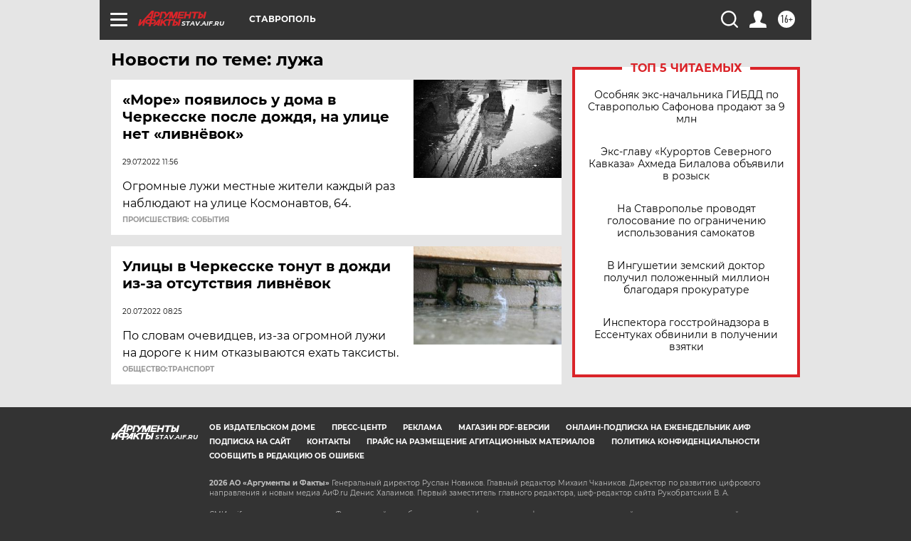

--- FILE ---
content_type: text/html
request_url: https://tns-counter.ru/nc01a**R%3Eundefined*aif_ru/ru/UTF-8/tmsec=aif_ru/131690651***
body_size: -72
content:
C4457715697A9BB0X1769642928:C4457715697A9BB0X1769642928